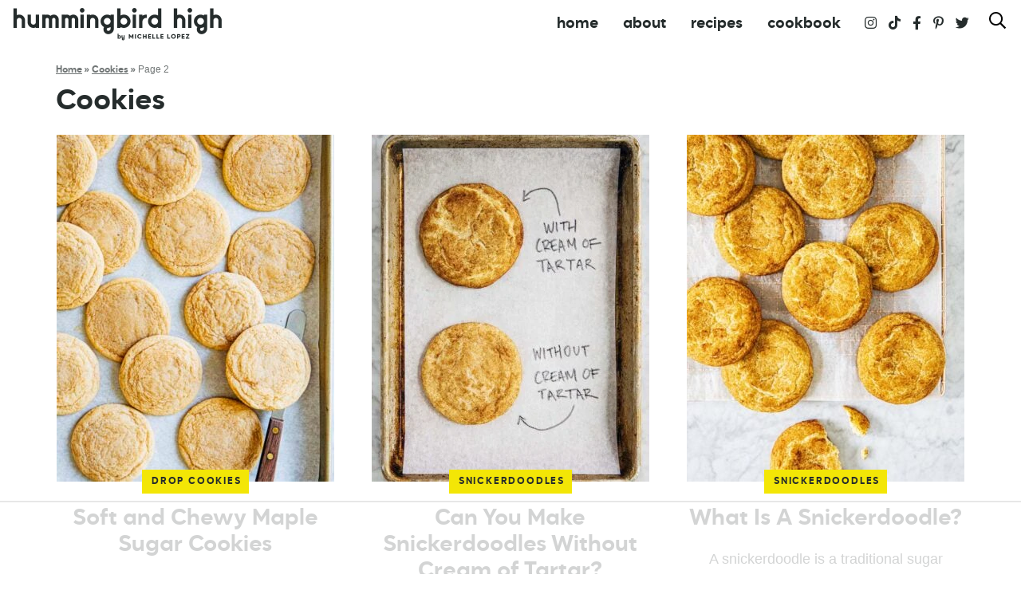

--- FILE ---
content_type: text/html
request_url: https://api.intentiq.com/profiles_engine/ProfilesEngineServlet?at=39&mi=10&dpi=936734067&pt=17&dpn=1&iiqidtype=2&iiqpcid=df524769-0d9a-428b-8c4d-f0125fce2635&iiqpciddate=1768795280677&pcid=98056d80-5b83-4e91-a256-53cb2aaac9c1&idtype=3&gdpr=0&japs=false&jaesc=0&jafc=0&jaensc=0&jsver=0.33&testGroup=A&source=pbjs&ABTestingConfigurationSource=group&abtg=A&vrref=https%3A%2F%2Fwww.hummingbirdhigh.com
body_size: 53
content:
{"abPercentage":97,"adt":1,"ct":2,"isOptedOut":false,"data":{"eids":[]},"dbsaved":"false","ls":true,"cttl":86400000,"abTestUuid":"g_3d9a528c-2cd5-4430-8c19-afb8ccf4e399","tc":9,"sid":686601165}

--- FILE ---
content_type: text/css
request_url: https://ads.adthrive.com/sites/5f3c273890aa7d6eecaf3e7b/ads.min.css
body_size: 625
content:
body.adthrive-device-phone .adthrive-recipe, body.adthrive-device-phone .adthrive-content  { width: 100vw;
 position: relative;
 left: 50%;
 right: 50%;
 margin-left: -50vw;
 margin-right: -50vw;
}

/* adjust video background color */

.adthrive-collapse-mobile-background {
background-color: #FFFFFF !important;
}
.adthrive-top-collapse-close svg > * {
    stroke: black!important;
}
/* END video background color */


/* for final sticky SB */
.adthrive-sidebar.adthrive-stuck {
margin-top: 120px;
}
/* for ESSAs */
.adthrive-sticky-sidebar > div {
top: 120px!important;
}

/* float recipe ads */
.adthrive-device-desktop .adthrive-recipe,
.adthrive-device-tablet .adthrive-recipe {
	float: right;
	clear: right;
	margin-left: 10px;
}

--- FILE ---
content_type: text/plain; charset=utf-8
request_url: https://ads.adthrive.com/http-api/cv2
body_size: 9962
content:
{"om":["00xbjwwl","0929nj63","097orecv","0av741zl","0b0m8l4f","0cpicd1q","0fs6e2ri","0iyi1awv","0ka5pd9v","0l4211251bbpm","0l51bbpm","0sm4lr19","0uyv1734","1","10011/68d08a8ac4d4d94099d36922607b5b50","10011/6bf846447a9e2ed1e62e0b8771e8e2c3","10011/6d6f4081f445bfe6dd30563fe3476ab4","10011/8b27c31a5a670fa1f1bbaf67c61def2e","1011_302_56233468","1011_302_56233470","1011_302_56233474","1011_302_56233478","1011_302_56233481","1011_302_56233486","1011_302_56233491","1011_302_56233493","1011_302_56233497","1011_302_56233549","1011_302_56233555","1011_302_56233559","1011_302_56233570","1011_302_56233616","1011_302_56233668","1011_302_56233674","1011_302_56233686","1011_302_56239915","1011_302_56239922","1011_302_56239924","1011_302_56273321","1011_302_56273331","1011_302_56273333","1011_302_56273337","1011_302_56651836","1011_302_56651837","1011_302_57055551","1028_8728253","10339426-5836008-0","10812552","10ua7afe","110_576857699833602496","110_583652883178231326","11142692","11231432-1ac3-4590-802f-52f94ccc5d69","11509227","11560071","11625846","11633433","11633448","1185:1610326628","1185:1610326629","1185:1610326728","11896988","11928168","11928170","11928175","11999803","12010080","12010084","12010088","12123650","12142259","12151247","12219633","12219634","124682_625","124684_168","124843_8","124844_20","124848_7","124853_7","12850755","12850756","12_74_18107028","12gfb8kp","13mvd7kb","14xoyqyz","1606221","1610326625","1610326728","1611092","16x7UEIxQu8","17_23266973","17_24104693","17_24104702","17_24632120","17_24655280","17_24683311","17_24683314","17_24696317","17_24696334","17_24696340","17_24696345","17_24766968","17_24766984","17_24766988","17_24767217","17_24767222","17_24767226","17_24767229","17_24767234","17_24767241","17_24767248","17_24767255","17_24767545","1986:699021174","1dwefsfs","1h7yhpl7","1p4k6hot","1vo0zc6d","1zjn1epv","1zoin1vb","1zuc5d3f","202430_200_EAAYACog7t9UKc5iyzOXBU.xMcbVRrAuHeIU5IyS9qdlP9IeJGUyBMfW1N0_","202430_200_EAAYACogfp82etiOdza92P7KkqCzDPazG1s0NmTQfyLljZ.q7ScyBDr2wK8_","206_522709","206_549410","2132:44764998","2132:45327622","2132:45327624","2132:45327630","2132:45361388","2132:45517618","2132:45519398","2132:45563177","2132:45737946","2132:45941257","2132:45999649","2132:46039087","2132:46039902","2132:46039912","2149:12123650","2149:12156461","2149:12160736","2179:579593739337040696","2179:585139266317201118","2179:587183202622605216","2179:588366512778827143","2179:588837179414603875","2179:588969843258627169","2179:589289985696794383","2179:590157627360862445","2179:594033992319641821","2249:581439030","2249:650628025","2249:650628539","2249:651403773","2249:662688299","2249:672917669","2249:674824464","2249:702344627","2249:703430542","2249:703670433","226226131","226226132","2307:0b0m8l4f","2307:0hly8ynw","2307:0ka5pd9v","2307:0uyv1734","2307:1dwefsfs","2307:28u7c6ez","2307:2i8t2rx0","2307:2y5a5qhb","2307:5loeumqb","2307:6mrds7pc","2307:74scwdnj","2307:77gj3an4","2307:794di3me","2307:7xb3th35","2307:8fdfc014","2307:8orkh93v","2307:9krcxphu","2307:9nex8xyd","2307:9t6gmxuz","2307:9vtd24w4","2307:a566o9hb","2307:a7w365s6","2307:bj4kmsd6","2307:bu0fzuks","2307:c1hsjx06","2307:cv2huqwc","2307:ddd2k10l","2307:ekv63n6v","2307:emgupcal","2307:ey8vsnzk","2307:fmmrtnw7","2307:fphs0z2t","2307:g749lgab","2307:ge4000vb","2307:gvotpm74","2307:heb21q1u","2307:jd035jgw","2307:kz8629zd","2307:lp37a2wq","2307:mh2a3cu2","2307:np9yfx64","2307:ouycdkmq","2307:qq1yf9hr","2307:rmttmrq8","2307:rxj4b6nw","2307:s2ahu2ae","2307:s4s41bit","2307:tty470r7","2307:u2cc9kzv","2307:u30fsj32","2307:uk9x4xmh","2307:uz8dk676","2307:v1oc480x","2307:vkqnyng8","2307:xe7etvhg","2307:xm7xmowz","2307:zui0lm52","2307:zxl8as7s","2409_15064_70_85445179","2409_15064_70_85445183","2409_15064_70_85445193","2409_15064_70_85807320","2409_15064_70_85808977","2409_15064_70_85809016","2409_15064_70_85809046","2409_15064_70_85809052","2409_25495_176_CR52092919","2409_25495_176_CR52092920","2409_25495_176_CR52092921","2409_25495_176_CR52092922","2409_25495_176_CR52092923","2409_25495_176_CR52092954","2409_25495_176_CR52092956","2409_25495_176_CR52092957","2409_25495_176_CR52092958","2409_25495_176_CR52092959","2409_25495_176_CR52150651","2409_25495_176_CR52153848","2409_25495_176_CR52153849","2409_25495_176_CR52175340","2409_25495_176_CR52178314","2409_25495_176_CR52178315","2409_25495_176_CR52178316","2409_25495_176_CR52186411","2409_25495_176_CR52188001","24598434","24598437","24602716","246638573","246638579","247292475","24732878","247653151","25048620","25_0l51bbpm","25_13mvd7kb","25_4tgls8cg","25_52qaclee","25_53v6aquw","25_87z6cimm","25_8b5u826e","25_cfnass1q","25_m2n177jy","25_op9gtamy","25_oz31jrd0","25_pz8lwofu","25_sgaw7i5o","25_sqmqxvaf","25_ti0s3bz3","25_utberk8n","25_w3ez2pdd","25_xz6af56d","25_yi6qlg3p","25_ztlksnbe","25_zwzjgvpw","262592","2662_199916_8153732","2676:85480685","2676:85807294","2676:85807297","2676:85807307","2676:85807308","2676:85807309","2676:85807320","2676:85807326","2676:85807343","2676:85807351","2676:85807365","269f0d41-9707-4cfb-98de-439da137d4c8","2711_15051_12151096","2711_64_11999803","2711_64_12160736","2715_9888_262592","2715_9888_551337","2760:176_CR52092921","2760:176_CR52150651","2760:176_CR52153848","2760:176_CR52153849","2760:176_CR52178315","2760:176_CR52186411","27s3hbtl","28298u7c6ez","28925636","28933536","28u7c6ez","29402249","29414696","29414711","29414845","29451548","29_687541009","29_696964702","2_206_554460","2_206_554470","2_269_2:34448:73329:1043144","2d6d06a3-9b9f-45fa-ac06-53d776cd83d3","2ef80acc-67d6-4abb-b1a2-5fdcfa919bf5","2hdl0sv1","2i8t2rx0","2qbp7g0b","2v2984qwpp9","2v4qwpp9","2xe5185b","2y5a5qhb","306_24598437","306_24602716","306_24632110","306_24683317","306_24696311","306_24696334","306_24767241","306_82972-543683-2632452","308_125203_14","31qdo7ks","33419362","33608594","33608759","33627470","33627671","33iu1mcp","34182009","3490:CR52055522","3490:CR52092920","3490:CR52092921","3490:CR52092923","3490:CR52175339","3490:CR52175340","3490:CR52178314","3490:CR52178315","3490:CR52178316","3490:CR52186411","3490:CR52186412","3490:CR52212685","3490:CR52212686","3490:CR52212688","3490:CR52223710","3490:CR52223725","3490:CR52223939","34945989","34eys5wu","34tgtmqk","35715073","3646_185414_8687256","3658_136236_fphs0z2t","3658_15032_qq1yf9hr","3658_15078_emgupcal","3658_151356_uk9x4xmh","3658_15761_T26365763","3658_15936_2i8t2rx0","3658_175625_be4hm1i2","3658_18008_u2cc9kzv","3658_20625_794di3me","3658_215376_097orecv","3658_22079_v1oc480x","3658_22898_T26278394","3658_23278_T26161838","3658_52247_hj1itagf","3658_603555_bj4kmsd6","3658_608642_kitf0w2f","3658_67113_77gj3an4","36_46_11421707","36_46_11881007","3702_139777_24765456","3702_139777_24765461","3702_139777_24765466","3702_139777_24765467","3702_139777_24765483","3702_139777_24765485","3702_139777_24765488","3702_139777_24765489","3702_139777_24765524","3702_139777_24765527","3702_139777_24765531","3702_139777_24765544","3702_139777_24765546","3702_139777_24765548","3702_139777_24765550","381513943572","38877658","39303318","39bi80kl","3LMBEkP-wis","3o6augn1","3zp8ouf1","402587f7-9614-4ede-b0e6-fa73fb32efb8","4083IP31KS13kodabuilt","4083IP31KS13kodabuilt_7d156","40854655","409_189392","409_192565","409_216364","409_216366","409_216382","409_216384","409_216396","409_216404","409_216406","409_216416","409_216504","409_216506","409_216596","409_220336","409_220349","409_220359","409_220364","409_220366","409_223599","409_225975","409_225977","409_225978","409_225980","409_225982","409_225983","409_225987","409_225988","409_225990","409_225992","409_225993","409_226312","409_226321","409_226322","409_226324","409_226326","409_226327","409_226332","409_226336","409_226337","409_226342","409_226346","409_226347","409_226351","409_226352","409_226361","409_226376","409_226377","409_227223","409_227224","409_227226","409_227235","409_227237","409_227239","409_227242","409_227258","409_228077","409_228089","409_228346","409_228351","409_228354","409_228358","409_228363","409_228367","409_228370","409_228373","409_230713","409_230714","409_230718","409_230727","409_230728","415631156","42569692","42604842","43a7ptxe","43ij8vfd","44023623","44629254","4472a867-b812-4bf2-851e-4eb98bcb75cb","458901553568","45999649","45astvre","45v886tf","4642109_46_12123650","4642109_46_12142259","46_12123650","46_12142259","4771_67437_1610326628","47869802","481703827","485027845327","48574716","48594493","48739106","48858734","48877306","49123012","49176617","4941618","4947806","4972638","4972640","4afca42j","4dzk5e51","4fk9nxse","4qxmmgd2","4rfhl2qu","4tgls8cg","4yevyu88","4zai8e8t","501_76_54849761-3e17-44c3-b668-808315323fd3","50588267","5172259f-4c1b-4714-88b5-e051914138f1","521_425_203499","521_425_203500","521_425_203501","521_425_203502","521_425_203504","521_425_203507","521_425_203508","521_425_203509","521_425_203511","521_425_203515","521_425_203516","521_425_203517","521_425_203518","521_425_203522","521_425_203523","521_425_203524","521_425_203525","521_425_203526","521_425_203529","521_425_203534","521_425_203535","521_425_203536","521_425_203537","521_425_203540","521_425_203541","521_425_203542","521_425_203543","521_425_203544","521_425_203546","521_425_203611","521_425_203614","521_425_203615","521_425_203617","521_425_203621","521_425_203623","521_425_203631","521_425_203632","521_425_203633","521_425_203635","521_425_203636","521_425_203647","521_425_203656","521_425_203657","521_425_203659","521_425_203674","521_425_203677","521_425_203681","521_425_203683","521_425_203687","521_425_203689","521_425_203692","521_425_203693","521_425_203695","521_425_203696","521_425_203700","521_425_203702","521_425_203703","521_425_203704","521_425_203705","521_425_203706","521_425_203708","521_425_203712","521_425_203714","521_425_203723","521_425_203724","521_425_203726","521_425_203728","521_425_203729","521_425_203730","521_425_203731","521_425_203732","521_425_203733","521_425_203741","521_425_203742","521_425_203744","521_425_203745","521_425_203863","521_425_203867","521_425_203868","521_425_203871","521_425_203874","521_425_203877","521_425_203878","521_425_203885","521_425_203891","521_425_203892","521_425_203893","521_425_203894","521_425_203897","521_425_203900","521_425_203902","521_425_203905","521_425_203907","521_425_203908","521_425_203912","521_425_203921","521_425_203926","521_425_203928","521_425_203929","521_425_203932","521_425_203933","521_425_203934","521_425_203936","521_425_203938","521_425_203943","521_425_203946","521_425_203947","521_425_203948","521_425_203950","521_425_203952","521_425_203956","521_425_203959","521_425_203963","521_425_203965","521_425_203966","521_425_203969","521_425_203970","521_425_203973","521_425_203976","521_425_203977","521_425_203978","521_425_203981","521_425_203982","522710","52787751","529116283159","52qaclee","53v6aquw","54424044","54779847","54779856","54779873","549410","549634","55090564","55092222","5510:ad93t9yy","5510:cymho2zs","5510:ouycdkmq","5510:p0yfzusz","5510:qq1yf9hr","5510:quk7w53j","5510:uk9x4xmh","5510:v9k6m2b0","55116643","55116647","55178669","553781814","553781913","553797","553799","553802","553804","554442","554462","554470","5563_66529_OADD2.1324911647936619_1ARPMA5A72YR2DC","5563_66529_OADD2.7284328140866_1BGO6DQ8INGGSEA5YJ","5563_66529_OADD2.7284328140867_1QMTXCF8RUAKUSV9ZP","5563_66529_OADD2.7284328163393_196P936VYRAEYC7IJY","5563_66529_OADD2.7490527994352_1S1T5NLSAH32Z93V52","5563_66529_OADD2.7490527994924_1TBB6Q9KJTLGJPS73D","5563_66529_OAIP.104c050e6928e9b8c130fc4a2b7ed0ac","5563_66529_OAIP.1a822c5c9d55f8c9ff283b44f36f01c3","5563_66529_OAIP.2f397ca648cbe74b55f00f5c58cad88f","5563_66529_OAIP.4d6d464aff0c47f3610f6841bcebd7f0","5563_66529_OAIP.9fe96f79334fc85c7f4f0d4e3e948900","55726194","557_409_216396","557_409_216586","557_409_220139","557_409_220149","557_409_220331","557_409_220332","557_409_220334","557_409_220338","557_409_220343","557_409_220344","557_409_220354","557_409_220364","557_409_220366","557_409_220368","557_409_223589","557_409_223599","557_409_226311","557_409_226316","557_409_228054","557_409_228055","557_409_228059","557_409_228064","557_409_228065","557_409_228105","557_409_228113","557_409_228115","557_409_228354","557_409_228363","557_409_230713","557_409_230714","55826909","558_93_0ka5pd9v","558_93_1vo0zc6d","558_93_4rfhl2qu","558_93_ekck35lf","558_93_gp71mc8o","558_93_np9yfx64","558_93_op9gtamy","558_93_x716iscu","558_93_ztlksnbe","55965333","56018481","56050295","560_74_18268075","561282405","5626536529","56341213","56632487","56635908","56635945","5670:7546347","56824595","5726507757","5726507825","576777115309199355","579593739337040696","58117332","5826529107","587183202622605216","588366512778827143","588463996220411211","588969843258627169","589289985696794383","589318202881681006","58_587183202622605216","590157627360862445","594033992319641821","59664236","59664278","59751535","59751569","59780459","59780461","59780474","59818357","59873208","59873222","59873223","59873224","59873227","59873230","59873231","5a298uirdnp","5ia3jbdy","5iujftaz","5loeumqb","60168597","6026528269","60360546","60618611","60858806","609577512","60f5a06w","61082324","61085224","61174500","61210719","613049226","61456734","61901937","61916211","61916223","61916225","61916227","61916229","61916233","61916243","61932920","61932925","61932933","61932948","61932957","62187798","6226505231","6226505239","6226508011","6226508465","6226514001","6226522293","6226528671","6226530649","6250_66552_1112487743","6250_66552_1114985353","6250_66552_916993094","62522756","625317146","62568174","627225143","627227759","627290883","627301267","627309156","627309159","627506494","62793767","62799585","628015148","628086965","628223277","628360579","628444259","628444349","628444433","628444439","628456310","628456313","628456379","628456403","628622163","628622169","628622172","628622175","628622178","628622241","628622244","628622250","628683371","628687043","628687157","628687460","628687463","628803013","628841673","628990952","629007394","629009180","629167998","629168001","629168010","629168565","629171196","629171202","629234167","629255550","629350437","62946736","62946743","62946748","629488423","62949920","629525205","62957351","62959437","62959980","62976108","62977989","62980383","62980385","62981075","629817930","62987257","629984747","630137823","63047267","63063274","630928655","6365_61796_784844652399","6365_61796_784880263591","6365_61796_784880274628","6365_61796_784880274655","6365_61796_784880275132","6365_61796_784880275153","6365_61796_784880275657","6365_61796_784971491009","6365_61796_785326944621","6365_61796_785452880867","6365_61796_785452881104","6365_61796_790586041884","6365_61796_790586041893","6365_61796_790703534060","63t6qg56","651637446","651637459","651637461","651637462","6547_67916_2n3zvF6Nlad0c3MIhTTy","6547_67916_6YZZnNn0gn28KWzA0mQc","6547_67916_9DuhPxWF5DhHaIJZuuBY","6547_67916_KRaDHOnBqSQ7Pl5CJhtj","6547_67916_MCxnahxxGxKKW0iwGjyM","6547_67916_OWBkOMr5SoHXZw8LYAUe","6547_67916_R18vWm5o4EfVpShnponL","6547_67916_UdPluLEY0XBF6rtIfWFc","6547_67916_WH8e7xtHxAkh5lE8orDZ","6547_67916_ab9pIhyoe217jnT8nwxS","6547_67916_cjsRcFq1f6BJ8vwKw5Kw","6547_67916_eSxRjGGMO43VLxeGUvYw","6547_67916_jo4sI6EA9aY50ChxuIsb","6547_67916_kB0Gryh1UAWXAR2sfsjA","6547_67916_kGDO4xDPalIoe77OL1FK","6547_67916_oJ0CRQgSgP0y0dFsyRbh","6547_67916_ojlFpxYOFH990Je8saFY","659216891404","659713728691","66_a0hvs48fd8hkhygge3w7","66_c7tc2eqfi3hfh0yxo14s","66_gkzoa5mgrejlsq0uj96j","66_l9p04jlsh0layhwexfkk","670_9916_703653677","673321674","673522611","676263267","680597458938","680_99480_685190443","680_99480_685190485","680_99480_685191118","680_99480_700109379","680_99480_700109389","680_99480_700109391","680_99480_700109393","688070999","688078501","690_99485_1610326728","695879875","695879889","695879895","695879898","695879935","696314600","696332890","696504958","697081797","697189949","697189959","697525780","697525781","697525795","697525808","697525824","697525832","697876986","697876988","697876994","697876999","698637292","698637300","699183155","699206786","699812344","699812857","699813340","699824707","6bfbb9is","6cqn9jfm","6lmy2lg0","6mrds7pc","700109389","701276081","702397981","702759283","703739287","703930635","703930636","703943411","704277012","70_83447130","722434589030","725271087996","726223570444","728717129669","7354_138543_79507231","7354_138543_81103036","7354_138543_85445129","7354_138543_85445160","7354_138543_85445161","7354_138543_85445175","7354_138543_85445179","7354_138543_85445183","7354_138543_85445211","7354_138543_85445224","7354_138543_85807305","7354_138543_85807307","7354_138543_85807320","7354_138543_85807343","7354_138543_85808977","7354_138543_85808987","7354_138543_85808988","7354_138543_85809016","7354_138543_85809022","7354_138543_85809046","7354_138543_85809050","7414_121891_6205239","74scwdnj","76odrdws","777388302635","778239775123","77gj3an4","7809341","786935973586","790184873203","790703534105","793266583179","793266622530","79482171","79482203","794di3me","7969_149355_45327622","7969_149355_45327624","7969_149355_45361388","7969_149355_45562714","7969_149355_45737946","7969_149355_45999649","7c298meqmw8","7cmeqmw8","7dd2114c-20b4-4d52-ab88-31bf111fd784","7i30xyr5","7pmot6qj","7qIE6HPltrY","7qevw67b","7sf7w6kh","7vlmjnq0","7xb3th35","80070356","80207943","805nc8dt","80ec5mhd","8152859","8152878","8152879","8153737","8172734","8172741","8182953","8182956","8341_230731_589289985696794383","8341_230731_589451478355172056","8341_230731_591283456202345442","83447127","84105_751141154","84105_751141158","84572831","85049699","85444751","85444966","85445129","85445175","85445183","85445193","85445223","85480774","85807308","85807312","85807320","85807343","85807351","85808977","85808981","85808987","85808995","85809005","85809006","85809016","85809022","85809043","85809046","85809050","85809052","85809095","85809113","86470613","86470620","86470621","86470625","86509958","86621325","86621362","86621363","86621380","86621381","8WLCLQEiN7U","8b5u826e","8fdfc014","8h0jrkwl","8orkh93v","8y2y355b","9057/0328842c8f1d017570ede5c97267f40d","9057/211d1f0fa71d1a58cabee51f2180e38f","9057/231dc6cdaab2d0112d8c69cdcbfdf9e9","90_12219552","90_12219555","90_12219562","90_12219563","90_12219597","90_12219634","90_12491645","90_12491655","90_12491656","90_12491684","90_12491685","90_12491686","90_12491687","90_12850755","90_12850756","93azyd79","97_8152859","97_8152878","97_8152879","97_8152883","97_8152885","97tc94in","98xzy0ek","99973ms3","9dh39xar","9i298wofk47","9krcxphu","9l06fx6u","9nex8xyd","9r15vock","9rqgwgyb","9t6gmxuz","9vtd24w4","AT_6YHu-x90","Banner_cat3__pkg__bat_0_mat_0_20250714_2ZoTb","Banner_cat3__pkg__bat_0_mat_0_20250714_blA82","Banner_cat3__pkg__bat_0_mat_0_20250714_uchur","Ec99nKYk2OQ","EgI9bxPD1QI","HFN_IsGowZU","LotYqaq9D44","NplsJAxRH1w","SJE22kX-KcQ","T2DgxA3xRlE","YM34v0D1p1g","YlnVIl2d84o","_d0w_WH8tQE","a0oxacu8","a2uqytjp","a566o9hb","a7w365s6","a9rnhyzc","abhu2o6t","ad93t9yy","ag5h5euo","ajbyfzx8","avbnqcx8","axa2hq5l","axw5pt53","b3sqze11","b41rck4a","b90cwbcd","be4hm1i2","bhcgvwxj","bj2984kmsd6","bj4kmsd6","bmvwlypm","bpwmigtk","bu0fzuks","bwrjdgxj","bzp9la1n","c1hsjx06","c25t9p0u","c75hp4ji","ccnv0dly","cd40m5wq","cegbqxs1","cki44jrm","co17kfxk","cpn7gwek","cqant14y","cr-0c1hxta6uatj","cr-1oplzoysu9vd","cr-1oplzoysuatj","cr-1oplzoysubwe","cr-1oplzoysubxe","cr-3f8qyes3ubxe","cr-3kc0l701uatj","cr-6a7008i9ubwe","cr-6ovjht2eu9vd","cr-6ovjht2euatj","cr-6ovjht2eubwe","cr-6ovjht2eubxe","cr-72occ8oluatj","cr-8hpf4y34uatj","cr-97pzzgzrubqk","cr-97yv4e6rubxf","cr-98ru5i4rubxf","cr-98ru5j2qu8rm","cr-98ru5j2su8rm","cr-98ru5j2subxf","cr-98ru5j2tu8rm","cr-98ru5j2tubxf","cr-99bo9kj0u9vd","cr-99bo9kj0uatj","cr-99bo9kj0ubwe","cr-9hxzbqc08jrgv2","cr-Bitc7n_p9iw__vat__49i_k_6v6_h_jce2vj5h_KnXNU4yjl","cr-aaqt0j2subwj","cr-aaqt0k2uubwj","cr-aav1zg0uubwj","cr-aav22g0subwj","cr-aav22g2wubwj","cr-aav22g2yubwj","cr-aav22g3rubwj","cr-aawz2m3pubwj","cr-aawz2m3vubwj","cr-aawz2m4wubwj","cr-aawz2m4yubwj","cr-aawz2m5xubwj","cr-aawz2m6pubwj","cr-aawz3f0uubwj","cr-aawz3f0wubwj","cr-aawz3f3qubwj","cr-aawz3f3uubwj","cr-aawz3f3xubwj","cr-aawz3f4uubwj","cr-c5zb4r7iu9vd","cr-cnajzbm0ubwe","cr-cz5eolb5ubwe","cr-ej81irimuatj","cr-eoow4zx1ubxe","cr-erbryyfpubxe","cr-etupep94uatj","cr-etupep94ubxe","cr-ghun4f53u9vd","cr-ghun4f53uatj","cr-ghun4f53ubwe","cr-ghun4f53ubxe","cr-h6q46o706lrgv2","cr-hxf9stx0ubwe","cr-j608wonbubxe","cr-jptdi5cvubwe","cr-jyx0gh8iu9vd","cr-k333yp7fubxe","cr-kk33ae113ergv2","cr-kz4ol95lubwe","cr-lj2vgezauatj","cr-lj2vgezaubwe","cr-pdje0qdqu9vd","cr-rb81fv90uatj","cr-submez76uatj","cr-t516b0yyuatj","cr-u8cu3kinuatj","cr-w5suf4cpubwe","cr-w5suf4cpubxe","cr-wvy9pnlnu9vd","cr-wvy9pnlnuatj","cr-wvy9pnlnubxe","cr-x5xes1ejubwe","cr-xu1ullzyu9vd","cr-xu1ullzyubwe","cr-z9u02gwou9vd","cr223-dby22i1y07tm2","cr223-dby22i2qx7tm2","cr223-dby22i2wt7tm2","cr223-dby22i3rv7tm2","cv2huqwc","cy298mho2zs","cymho2zs","czt3qxxp","d76ab53d-4de7-4b14-853a-28dd09073197","d8298ijy7f2","d8ijy7f2","da298w00eve","daw00eve","dd298d2k10l","ddd2k10l","dg2WmFvzosE","dhd27ung","dif1fgsg","dsugp5th","dwghal43","dwjp56fe","dzn3z50z","e2c76his","e406ilcq","eb9vjo1r","ec364571-cf96-4c55-8313-b601f1164ec0","ef0e8c90-9a8e-4620-94c6-e95f000404f5","ekck35lf","ekocpzhh","ekv63n6v","emgupcal","extremereach_creative_76559239","ey8vsnzk","f0u03q6w","fdjuanhs","fdujxvyb","feueU8m1y4Y","fjp0ceax","fjzzyur4","fmbxvfw0","fmmrtnw7","fo6td3w5","fp298hs0z2t","fphs0z2t","ft298guiytk","ft79er7MHcU","g2ozgyf2","g3tr58j9","g4iapksj","g529811rwow","g6418f73","g729849lgab","g749lgab","gGwpyzK9_Ac","ge4000vb","ge4kwk32","gvotpm74","h9sd3inc","hPuTdMDQS5M","hauz7f6h","heb21q1u","hf9ak5dg","hgrz3ggo","homyiq6b","hq4q6fa3","hqz7anxg","hu2988cf63l","hueqprai","hxxrc6st","hz298onbdnu","hzonbdnu","i2aglcoy","i776wjt4","i90isgt0","iaqttatc","id2edyhf","idh8o9qc","j39smngx","j4r0agpc","jci9uj40","jd035jgw","jonxsolf","jr169syq","jx298rvgonh","jxrvgonh","k0csqwfi","k2gvmi4i","k6mxdk4o","kecbwzbd","ki298tf0w2f","kitf0w2f","kk5768bd","kniwm2we","ksrdc5dk","ky0y4b7y","kz8629zd","l1keero7","l2zwpdg7","l45j4icj","l4fh84wa","lc298408s2k","lc408s2k","ldv3iy6n","ll8m2pwk","llejctn7","lmkhu9q3","lp37a2wq","lqik9cb3","lu0m1szw","lui7w03k","lz23iixx","m2n177jy","m3wzasds","m9tz4e6u","mf9hp67j","min949in","mk19vci9","mmr74uc4","mne39gsk","mnzinbrt","mqj8o5pz","mtsc0nih","mwwkdj9h","n06kpcfp","n06vfggs","n3egwnq7","n97gfqzi","nfucnkws","np9yfx64","nrlkfmof","nrs1hc5n","nv0uqrqm","nv5uhf1y","o1jh90l5","o5xj653n","oc298zmkbuu","ocnesxs5","oe31iwxh","ofoon6ir","ofr83ln0","oneixtd0","op9gtamy","ot91zbhz","ou298ycdkmq","ouycdkmq","ox6po8bg","oy3b9yzx","oz31jrd0","oz3ry6sr","p0yfzusz","pefxr7k2","piwneqqj","pl298th4l1a","plth4l1a","poc1p809","ppn03peq","prq4f8da","pte4wl23","pxjRKdM1cbg","pz8lwofu","q67hxR5QUHo","q79txt07","q9plh3qd","qCQnxJ3C04M","qa298oxvuy4","qaoxvuy4","qeds4xMFyQE","qen3mj4l","qffuo3l3","qq1yf9hr","qqvgscdx","qts6c5p3","quk7w53j","qx169s69","r3298co354x","r35763xz","r3co354x","r68ur1og","ralux098","rczzsR0sl0nbtnfzUlyC","riaslz7g","risjxoqk","rk5pkdan","rkqjm0j1","rmttmrq8","rr8j1gh9","rrlikvt1","rup4bwce","rxj4b6nw","s2ahu2ae","s4s41bit","s5gryn6u","scpvMntwtuw","sdodmuod","sgaw7i5o","sk4ge5lf","snw5f91s","sslkianq","t2298dlmwva","t2dlmwva","t34l2d9w","t3qhlocr","t4zab46q","t58zjs8i","t5kb9pme","t73gfjqn","ta3n09df","tc6309yq","ti0s3bz3","tomxatk9","tqejxuf9","tsf8xzNEHyI","u2cc9kzv","u30fsj32","u3i8n6ef","ubykfntq","uf7vbcrs","uhebin5g","uk9x4xmh","urut9okb","uszusjcs","ut42112berk8n","utberk8n","uy5wm2fg","uz8dk676","v1oc480x","v3xdjj0n","v55v20rw","v9k6m2b0","ven7pu1c","vf0dq19q","vkqnyng8","vosqszns","vqqwz0z3","vqw5ht8r","w1ws81sy","w3ez2pdd","w5et7cv9","w6eb7c37","wFBPTWkXhX8","wgs30pcg","wix9gxm5","wt0wmo2s","ww9yxw2a","x420t9me","x716iscu","x9yz5t0i","xdaezn6y","xe2987etvhg","xe7etvhg","xha9gvui","xhcpnehk","xjq9sbpc","xm7xmowz","xswz6rio","xtxa8s2d","xwhet1qh","xxv36f9n","y51tr986","y6mvqh9c","ygmhp6c6","yi6qlg3p","yl0m4qvg","yl9likui","yq5t5meg","yvwm7me2","yxvw3how","yy10h45c","z014jm23","z0t9f1cw","z8298p3j18i","z8p3j18i","zaiy3lqy","zfexqyi5","ziox91q0","zj3di034","zq9hh176","ztlksnbe","zvdz58bk","zvfjb0vm","zw6jpag6","zwzjgvpw","zxl8as7s","7979132","7979135"],"pmp":[],"adomains":["1md.org","a4g.com","about.bugmd.com","acelauncher.com","adameve.com","adelion.com","adp3.net","advenuedsp.com","aibidauction.com","aibidsrv.com","akusoli.com","allofmpls.org","arkeero.net","ato.mx","avazutracking.net","avid-ad-server.com","avid-adserver.com","avidadserver.com","aztracking.net","bc-sys.com","bcc-ads.com","bidderrtb.com","bidscube.com","bizzclick.com","bkserving.com","bksn.se","brightmountainads.com","bucksense.io","bugmd.com","ca.iqos.com","capitaloneshopping.com","cdn.dsptr.com","clarifion.com","clean.peebuster.com","cotosen.com","cs.money","cwkuki.com","dallasnews.com","dcntr-ads.com","decenterads.com","derila-ergo.com","dhgate.com","dhs.gov","digitaladsystems.com","displate.com","doyour.bid","dspbox.io","envisionx.co","ezmob.com","fla-keys.com","fmlabsonline.com","g123.jp","g2trk.com","gadgetslaboratory.com","gadmobe.com","getbugmd.com","goodtoknowthis.com","gov.il","grosvenorcasinos.com","guard.io","hero-wars.com","holts.com","howto5.io","http://bookstofilm.com/","http://countingmypennies.com/","http://fabpop.net/","http://folkaly.com/","http://gameswaka.com/","http://gowdr.com/","http://gratefulfinance.com/","http://outliermodel.com/","http://profitor.com/","http://tenfactorialrocks.com/","http://vovviral.com/","https://instantbuzz.net/","https://www.royalcaribbean.com/","ice.gov","imprdom.com","justanswer.com","liverrenew.com","longhornsnuff.com","lovehoney.com","lowerjointpain.com","lymphsystemsupport.com","meccabingo.com","media-servers.net","medimops.de","miniretornaveis.com","mobuppsrtb.com","motionspots.com","mygrizzly.com","myiq.com","myrocky.ca","national-lottery.co.uk","nbliver360.com","ndc.ajillionmax.com","nibblr-ai.com","niutux.com","nordicspirit.co.uk","notify.nuviad.com","notify.oxonux.com","own-imp.vrtzads.com","paperela.com","paradisestays.site","parasiterelief.com","peta.org","pfm.ninja","photoshelter.com","pixel.metanetwork.mobi","pixel.valo.ai","plannedparenthood.org","plf1.net","plt7.com","pltfrm.click","printwithwave.co","privacymodeweb.com","rangeusa.com","readywind.com","reklambids.com","ri.psdwc.com","royalcaribbean.com","royalcaribbean.com.au","rtb-adeclipse.io","rtb-direct.com","rtb.adx1.com","rtb.kds.media","rtb.reklambid.com","rtb.reklamdsp.com","rtb.rklmstr.com","rtbadtrading.com","rtbsbengine.com","rtbtradein.com","saba.com.mx","safevirus.info","securevid.co","seedtag.com","servedby.revive-adserver.net","shift.com","simple.life","smrt-view.com","swissklip.com","taboola.com","tel-aviv.gov.il","temu.com","theoceanac.com","track-bid.com","trackingintegral.com","trading-rtbg.com","trkbid.com","truthfinder.com","unoadsrv.com","usconcealedcarry.com","uuidksinc.net","vabilitytech.com","vashoot.com","vegogarden.com","viewtemplates.com","votervoice.net","vuse.com","waardex.com","wapstart.ru","wayvia.com","wdc.go2trk.com","weareplannedparenthood.org","webtradingspot.com","www.royalcaribbean.com","xapads.com","xiaflex.com","yourchamilia.com"]}

--- FILE ---
content_type: text/plain
request_url: https://rtb.openx.net/openrtbb/prebidjs
body_size: -229
content:
{"id":"10640050-8860-4b5b-a943-98baa6c6c332","nbr":0}

--- FILE ---
content_type: text/plain; charset=UTF-8
request_url: https://at.teads.tv/fpc?analytics_tag_id=PUB_17002&tfpvi=&gdpr_consent=&gdpr_status=22&gdpr_reason=220&ccpa_consent=&sv=prebid-v1
body_size: 56
content:
YTE3NjQ2MDUtNTQzOS00MjFmLWI2YzktNzc3OGQwMmEzZWZiIy05LTE=

--- FILE ---
content_type: text/plain
request_url: https://rtb.openx.net/openrtbb/prebidjs
body_size: -85
content:
{"id":"ce32c411-46d0-4224-b597-d26e0b6005d2","nbr":0}